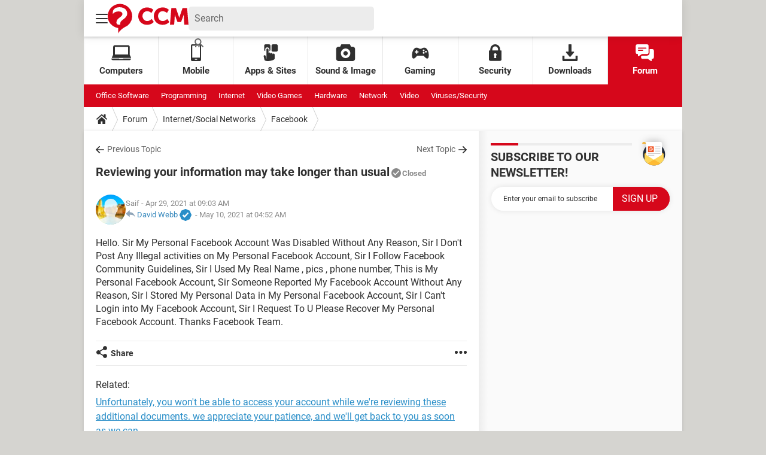

--- FILE ---
content_type: application/javascript
request_url: https://astatic.ccmbg.com/www.commentcamarche.net_i18n/dist/app/js/chunks/ckeditor/plugins/autolink.8a24843f4268545c25a7.js
body_size: 860
content:
(window.webpackJsonp=window.webpackJsonp||[]).push([[1],{220:function(t,e,n){"use strict";n.r(e);n(362)},362:function(t,e){CKEDITOR.plugins.add("autolink",{requires:"clipboard,textmatch,link",isSupportedEnvironment:function(){return!CKEDITOR.env.ie||CKEDITOR.env.edge},init:function(t){function e(e){e=CKEDITOR.tools.htmlDecodeAttr(e);var n=new CKEDITOR.dom.element("a"),a=(a=e.replace(/"/g,"%22")).match(CKEDITOR.config.autolink_urlRegex)?a:"mailto:"+a;return n.setText(e),n.setAttribute("href",a),e=CKEDITOR.plugins.link.parseLinkAttributes(t,n),e=CKEDITOR.plugins.link.getLinkAttributes(t,e),CKEDITOR.tools.isEmpty(e.set)||n.setAttributes(e.set),e.removed.length&&n.removeAttributes(e.removed),n.removeAttribute("data-cke-saved-href"),n.getOuterHtml()}function n(t,e){var n=t.slice(0,e).split(/\s+/);return(n=n[n.length-1])&&a(n)?{start:t.lastIndexOf(n),end:e}:null}function a(e){return e.match(t.config.autolink_urlRegex)||e.match(t.config.autolink_emailRegex)}this.isSupportedEnvironment()&&(t.on("paste",(function(n){if(n.data.dataTransfer.getTransferType(t)!=CKEDITOR.DATA_TRANSFER_INTERNAL){var i=n.data.dataValue;-1<i.indexOf("<")||!a(i)||(n.data.dataValue=e(i),n.data.type="html")}})),t.on("key",(function(a){if("wysiwyg"===t.mode&&-1!=CKEDITOR.tools.indexOf(t.config.autolink_commitKeystrokes,a.data.keyCode)&&(i=CKEDITOR.plugins.textMatch.match(t.getSelection().getRanges()[0],n))&&!(a=t.getSelection()).getRanges()[0].startContainer.getAscendant("a",!0)&&(a.selectRanges([i.range]),t.insertHtml(e(i.text),"text"),!CKEDITOR.env.webkit)){var i=a.getRanges()[0],o=t.createRange();o.setStartAfter(i.startContainer),a.selectRanges([o])}})))}}),CKEDITOR.config.autolink_commitKeystrokes=[13,32],CKEDITOR.config.autolink_urlRegex=/^(https?|ftp):\/\/(-\.)?([^\s\/?\.#]\.?)+(\/[^\s]*)?[^\s\.,]$/i,CKEDITOR.config.autolink_emailRegex=/^[a-zA-Z0-9.!#$%&'*+\/=?^_`{|}~-]+@[a-zA-Z0-9](?:[a-zA-Z0-9-]{0,61}[a-zA-Z0-9])?(?:\.[a-zA-Z0-9](?:[a-zA-Z0-9-]{0,61}[a-zA-Z0-9])?)*$/}}]);
//# sourceMappingURL=http://assets-sourcemaps.s3.prod.ccmbg.net/www.commentcamarche.net_i18n/dist/app/sourcemaps/js/chunks/ckeditor/plugins/autolink.8a24843f4268545c25a7.js.map